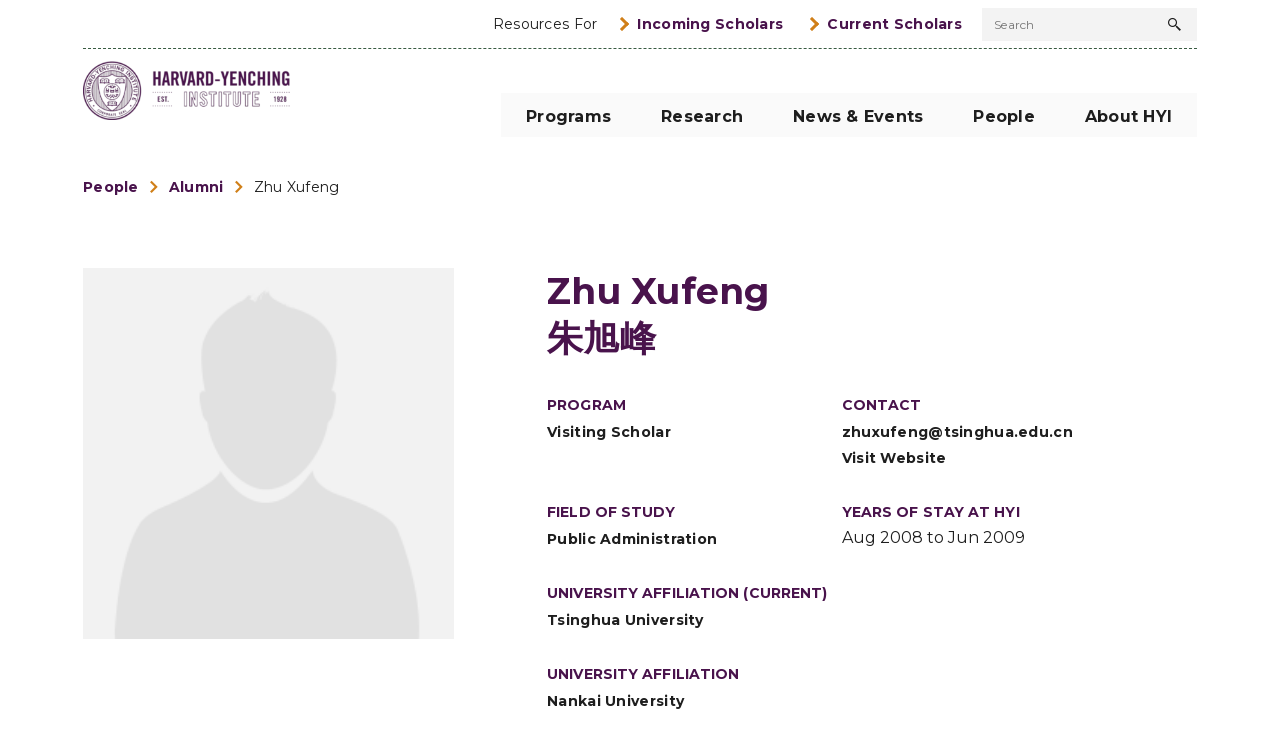

--- FILE ---
content_type: text/css
request_url: https://www.harvard-yenching.org/wp-content/mu-plugins/adk-lazyload/pages/public/css/style.css?ver=6.9
body_size: -136
content:
.adkll-sc-results{
    width: 100%;
}
.adkll-sc-loadmore{
    text-align: right;
    padding-right: 2px;
}
.adkll-loadmore-btn{
    color: gray;
    cursor: pointer;
    font-weight: bold;
    font-style: italic;
    padding: 2px;
}
.adkll-noShow{
    display: none;
}

.pag_block{
    margin: 20px 0 10px 0;
    text-align: center;
}
.pag_item{
    display: inline-block;
    margin: 0 10px 0 10px;
}
.pag_link{
    color:red;
    text-decoration: none;
}
.pag_active{
    font-weight: bold;
}
.pag_disabled{
    color: gray;
}
.otra_clase_block{
    margin: 50px 0 50px 0;
    text-align: right;
}
.otra_clase_item{
    display: inline-block;
    margin: 0 30px 0 30px;
}
.otra_clase_link{
    color: green;
    text-decoration: none;
}
.otra_clase_active{
    font-weight: bold;
    cursor: default;
    color: red;
}
.otra_clase_disabled{
    color: black;
    cursor: default;
}